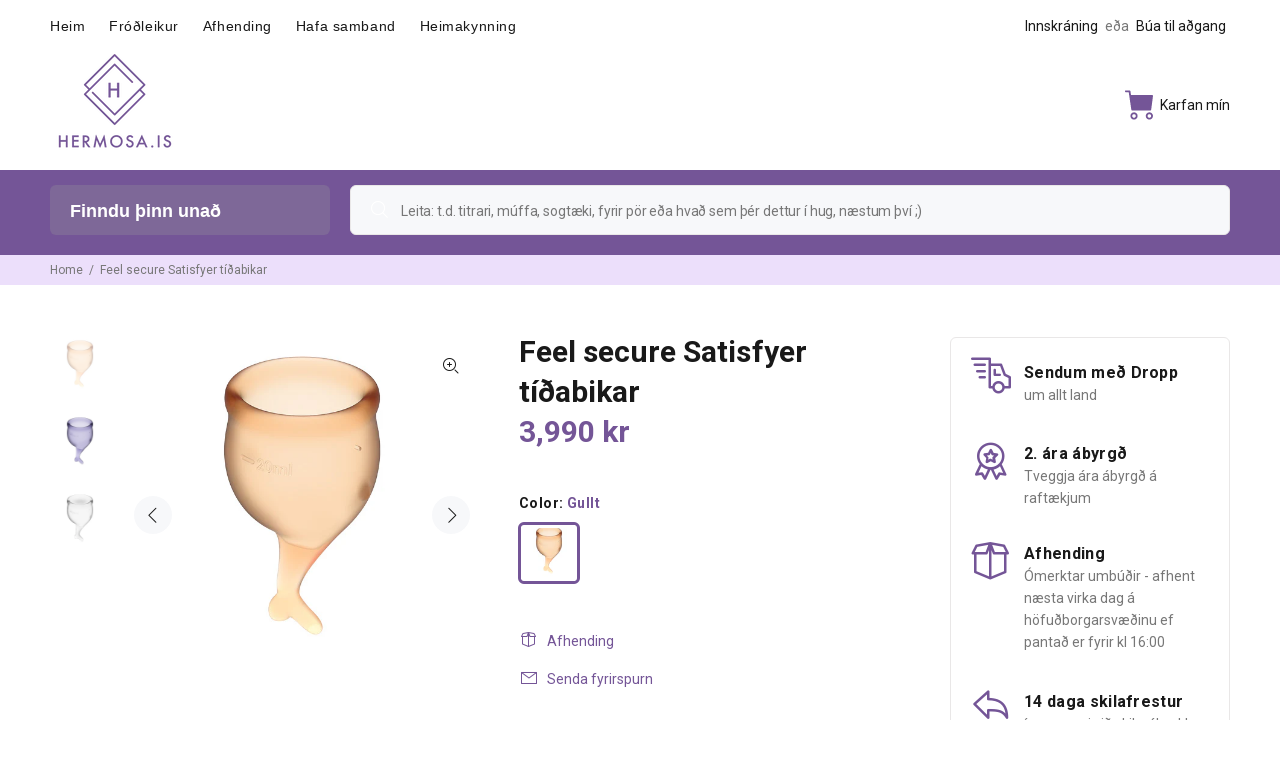

--- FILE ---
content_type: application/javascript; charset=utf-8
request_url: https://searchanise-ef84.kxcdn.com/templates.4J6y3q0Q6e.js
body_size: 2874
content:
Searchanise=window.Searchanise||{};Searchanise.templates={Platform:'shopify',StoreName:'Hermosa',AutocompleteLayout:'multicolumn',AutocompleteStyle:'ITEMS_MULTICOLUMN_LIGHT',AutocompleteItemCount:6,AutocompleteSuggestOnSearchBoxEmpty:'Y',AutocompleteProductAttributeName:'vendor',AutocompleteShowProductCode:'N',AutocompleteShowRecent:'Y',AutocompleteShowMoreLink:'Y',AutocompleteIsMulticolumn:'Y',AutocompleteTemplate:'<div class="snize-ac-results-content"><div class="snize-results-html" style="cursor:auto;" id="snize-ac-results-html-container"></div><div class="snize-ac-results-columns"><div class="snize-ac-results-column"><ul class="snize-ac-results-list" id="snize-ac-items-container-1"></ul><ul class="snize-ac-results-list" id="snize-ac-items-container-2"></ul><ul class="snize-ac-results-list" id="snize-ac-items-container-3"></ul></div><div class="snize-ac-results-column"><ul class="snize-ac-results-multicolumn-list" id="snize-ac-items-container-4"></ul></div></div></div>',AutocompleteMobileTemplate:'<div class="snize-ac-results-content"><div class="snize-mobile-top-panel"><div class="snize-close-button"><button type="button" class="snize-close-button-arrow"></button></div><form action="#" style="margin: 0px"><div class="snize-search"><input id="snize-mobile-search-input" autocomplete="off" class="snize-input-style snize-mobile-input-style"></div><div class="snize-clear-button-container"><button type="button" class="snize-clear-button" style="visibility: hidden"></button></div></form></div><ul class="snize-ac-results-list" id="snize-ac-items-container-1"></ul><ul class="snize-ac-results-list" id="snize-ac-items-container-2"></ul><ul class="snize-ac-results-list" id="snize-ac-items-container-3"></ul><ul id="snize-ac-items-container-4"></ul><div class="snize-results-html" style="cursor:auto;" id="snize-ac-results-html-container"></div><div class="snize-close-area" id="snize-ac-close-area"></div></div>',AutocompleteItem:'<li class="snize-product ${product_classes}" data-original-product-id="${original_product_id}" id="snize-ac-product-${product_id}"><a href="${autocomplete_link}" class="snize-item" draggable="false"><div class="snize-thumbnail"><img src="${image_link}" class="snize-item-image ${additional_image_classes}" alt="${autocomplete_image_alt}"></div>${autocomplete_product_ribbons_html}${autocomplete_product_code_html}${autocomplete_product_attribute_html}<span class="snize-title">${title}</span><span class="snize-description">${description}</span>${autocomplete_prices_html}${autocomplete_in_stock_status_html}${reviews_html}</a></li>',AutocompleteMobileItem:'<li class="snize-product ${product_classes}" data-original-product-id="${original_product_id}" id="snize-ac-product-${product_id}"><a href="${autocomplete_link}" class="snize-item"><div class="snize-thumbnail"><img src="${image_link}" class="snize-item-image ${additional_image_classes}" alt="${autocomplete_image_alt}"></div><div class="snize-product-info">${autocomplete_product_ribbons_html}${autocomplete_product_code_html}${autocomplete_product_attribute_html}<span class="snize-title">${title}</span><span class="snize-description">${description}</span><div class="snize-ac-prices-container">${autocomplete_prices_html}${autocomplete_in_stock_status_html}</div>${reviews_html}</div></a></li>',AutocompleteResultsHTML:'<div style="text-align: center;"><a href="#" title="Exclusive sale"><img src="https://www.searchanise.com/images/sale_sign.jpg" style="display: inline;" /></a></div>',AutocompleteNoResultsHTML:'<p>Sorry, nothing found for [search_string].</p><p>Try some of our <a href="#" title="Bestsellers">bestsellers →</a>.</p>',LabelAutocompleteSuggestions:'Vinsæl leitarorð',LabelAutocompleteCategories:'Flokkar',LabelAutocompletePages:'Síður',LabelAutocompleteProducts:'Vörur',LabelAutocompleteProductAttributeTitle:'Vendor',LabelAutocompleteMoreProducts:'Sjá allar [count] vörurnar',LabelAutocompleteNothingFound:'Við fundum ekkert fyrir [search_string].',LabelAutocompleteMobileSearchInputPlaceholder:'Leita: t.d. titrari, dildo, múffa, typpahringur',LabelStickySearchboxInputPlaceholder:'Leita: t.d. titrari, dildo, múffa, typpahringur',LabelAutocompleteFrom:'Frá',LabelAutocompleteSku:'SKU',LabelAutocompleteMore:'Meira',LabelAutocompleteNoCategoriesFound:'Engir flokkar fundust',LabelAutocompleteNoPagesFound:'Engin síða fannst',LabelAutocompleteTypeForResults:'Byrjaðu að skrifa til að fá niðurstöður',LabelAutocompleteResultsFound:'Sýnir [count] niðurstöður fyrir "[search_string]"',LabelAutocompleteDidYouMean:'Áttir þú við: [suggestions]?',LabelAutocompletePopularSuggestions:'Skoðaðu þessi vinsælu leitarorð: [suggestions]',LabelAutocompleteSeeAllProducts:'Sjá allar vörur',LabelAutocompleteProductDiscountText:'[discount]% afsláttur',ResultsShow:'Y',ResultsShowActionButton:'N',ResultsShowInStockStatus:'Y',ResultsEnableInfiniteScrolling:'infinite',ResultsShowProductDiscountLabel:'Y',LabelResultsProductDiscountText:'[discount]% afsláttur',ResultsProductDiscountBgcolor:'745597',LabelResultsSortBy:'Raða eftir',LabelResultsSortTitleAsc:'A-Z',LabelResultsSortTitleDesc:'Z-A',LabelResultsSortPriceAsc:'Verð: Lágt til hátt',LabelResultsSortPriceDesc:'Verð: Hátt til lágt',LabelResultsSortDiscountDesc:'Afsláttur: Hátt til lágt',LabelResultsSortRatingAsc:'Stjörnugjöf: Lágt til hátt',LabelResultsSortRatingDesc:'Stjörnugjöf: Hátt til lágt',LabelResultsSortTotalReviewsAsc:'Fjöldi umsagna: Lágt til hátt',LabelResultsSortTotalReviewsDesc:'Fjöldi umsagna: Hátt til lágt',LabelResultsBestselling:'Mest selt',LabelResultsNoReviews:'Engar umsagnir',ShowBestsellingSorting:'Y',ShowDiscountSorting:'Y',LabelResultsTabCategories:'Flokkar',LabelResultsTabProducts:'Vörur',LabelResultsTabPages:'Síður',LabelResultsFound:'[count] niðurstöður fyrir "[search_string]"',LabelResultsFoundWithoutQuery:'[count] niðurstöður',LabelResultsNothingFound:'Við fundum ekkert fyrir [search_string]',LabelResultsNothingFoundWithoutQuery:'Við fundum ekkert',LabelResultsNothingFoundSeeAllCatalog:'Leitin þín "[search_string]" skilaði engri niðurstöðu. Skoðaðu [link_catalog_start] aðrar vörur í versluninni [link_catalog_end]',LabelResultsDidYouMean:'Áttir þú við: [suggestions]?',LabelResultsFilters:'Sía',LabelResultsFrom:'Frá',LabelResultsInStock:'',LabelResultsPreOrder:'Forpöntun',LabelResultsOutOfStock:'Uppselt',LabelResultsSku:'SKU',LabelResultsAddToCart:'Setja í körfu',LabelResultsViewProduct:'Skoða vöru',LabelResultsViewCart:'Skoða körfu',LabelResultsShowProducts:'Sýnir [count] vörur',LabelResultsResetFilters:'Endurstilla síu',LabelResultsBucketsShowMore:'Sjá meira',LabelResultsInfiniteScrollingLoadMore:'Sjá meira',LabelResultsPaginationPreviousPage:'←Fyrri',LabelResultsPaginationNextPage:'Næsta →',AutocompleteTagLabels:{"7490":{"label_id":7490,"product_tag":"Forsala","format":"text","type":"text","text":"Forsala!","bg_color":"745597","text_color":null,"image_type":"new","image_url":"","position":null}},AutocompleteCustomLabels:{"7490":{"label_id":7490,"product_tag":"Forsala","format":"text","type":"text","text":"Forsala!","bg_color":"745597","text_color":null,"image_type":"new","image_url":"","position":null}},ResultsTagLabels:{"7492":{"label_id":7492,"product_tag":"Forsala","format":"text","type":"text","text":"Forsala!","bg_color":"745597","text_color":null,"image_type":"new","image_url":"","position":"top-left"}},ResultsCustomLabels:{"7492":{"label_id":7492,"product_tag":"Forsala","format":"text","type":"text","text":"Forsala!","bg_color":"745597","text_color":null,"image_type":"new","image_url":"","position":"top-left"}},ReviewsShowRating:'Y',CategorySortingRule:"searchanise",ShopifyCurrency:'ISK',StickySearchboxShow:'Y',StickySearchboxPosition:'top-right',Redirects:{"https:\/\/hermosa.is\/pages\/search-results-page?q=m%C3%BAffur":["fleshlight"],"https:\/\/hermosa.is\/pages\/search-results-page?q=sogt%C3%A6ki":["womanizer"]},PriceFormatSymbol:'kr',PriceFormatBefore:'',PriceFormatAfter:' kr',PriceFormatDecimals:0,ColorsCSS:'.snize-ac-results .snize-suggestion.snize-recent { color: #333333; }.snize-ac-results .snize-view-all-link { color: #747474; }.snize-ac-results .snize-view-all-link .snize-ac-results-arrow { background-image: url("data:image/svg+xml,%3Csvg xmlns=\'http://www.w3.org/2000/svg\' viewBox=\'0 0 448 512\'%3E%3Cpath fill=\'%23747474\' d=\'M190.5 66.9l22.2-22.2c9.4-9.4 24.6-9.4 33.9 0L441 239c9.4 9.4 9.4 24.6 0 33.9L246.6 467.3c-9.4 9.4-24.6 9.4-33.9 0l-22.2-22.2c-9.5-9.5-9.3-25 .4-34.3L311.4 296H24c-13.3 0-24-10.7-24-24v-32c0-13.3 10.7-24 24-24h287.4L190.9 101.2c-9.8-9.3-10-24.8-.4-34.3z\'/%3E%3C/svg%3E"); }.snize-ac-over-nodrop { background: #EEEEEE; }div.snize li.snize-product span.snize-title { color: #745597; }div.snize li.snize-category span.snize-title { color: #745597; }div.snize li.snize-page span.snize-title { color: #745597; }div.snize div.slider-container.snize-theme .back-bar .pointer { background-color: #745597; }div.snize ul.snize-product-filters-list li:hover span { color: #745597; }div.snize li.snize-no-products-found div.snize-no-products-found-text span a { color: #745597; }div.snize .snize-button { background-color: #745597; }#snize-modal-product-quick-view .snize-button { background-color: #745597; }div.snize div.snize-main-panel-controls ul li a { color: #745597; }#snize_results.snize-mobile-design div.snize-main-panel-dropdown > a { color: #745597; }#snize_results.snize-mobile-design div.snize-main-panel-dropdown > a > .caret { border-color: #745597; }#snize_results.snize-mobile-design div.snize-main-panel-mobile-filters > a { color: #745597 }#snize_results.snize-mobile-design div.snize-main-panel-view-mode a.snize-list-mode-icon { background-image: url("data:image/svg+xml,%3Csvg xmlns=\'http://www.w3.org/2000/svg\' width=\'20\' height=\'20\' viewBox=\'0 0 20 20\'%3E%3Cpath fill=\'%23745597\' fill-rule=\'nonzero\' d=\'M8 15h10a1 1 0 0 1 0 2H8a1 1 0 0 1 0-2zm-5-1a2 2 0 1 1 0 4 2 2 0 0 1 0-4zm5-5h10a1 1 0 0 1 0 2H8a1 1 0 0 1 0-2zM3 8a2 2 0 1 1 0 4 2 2 0 0 1 0-4zm5-5h10a1 1 0 0 1 0 2H8a1 1 0 1 1 0-2zM3 2a2 2 0 1 1 0 4 2 2 0 0 1 0-4z\'/%3E%3C/svg%3E") }#snize_results.snize-mobile-design div.snize-main-panel-view-mode a.snize-grid-mode-icon { background-image: url("data:image/svg+xml,%3Csvg xmlns=\'http://www.w3.org/2000/svg\' width=\'20\' height=\'20\' viewBox=\'0 0 20 20\'%3E%3Cpath fill=\'%23745597\' fill-rule=\'nonzero\' d=\'M12 11h5a1 1 0 0 1 1 1v5a1 1 0 0 1-1 1h-5a1 1 0 0 1-1-1v-5a1 1 0 0 1 1-1zm-9 0h5a1 1 0 0 1 1 1v5a1 1 0 0 1-1 1H3a1 1 0 0 1-1-1v-5a1 1 0 0 1 1-1zm9-9h5a1 1 0 0 1 1 1v5a1 1 0 0 1-1 1h-5a1 1 0 0 1-1-1V3a1 1 0 0 1 1-1zM3 2h5a1 1 0 0 1 1 1v5a1 1 0 0 1-1 1H3a1 1 0 0 1-1-1V3a1 1 0 0 1 1-1z\'/%3E%3C/svg%3E") }#snize-modal-mobile-filters-dialog div.snize-product-filters-header a.snize-back-to-filters { color: #745597 }',CustomCSS:'a.snize-sticky-searchbox {  display: none;}',ShowBrandBadge:'free'}

--- FILE ---
content_type: text/javascript; charset=utf-8
request_url: https://hermosa.is/products/satisfyer-feel-secure-menstrual-cup.js
body_size: 968
content:
{"id":4590899265590,"title":"Feel secure Satisfyer tíðabikar","handle":"satisfyer-feel-secure-menstrual-cup","description":"\u003csection class=\"product-info mt60\"\u003e\n\u003cdiv class=\"row d-flex\"\u003e\n\u003cdiv class=\"col-6\"\u003e\n\u003ch3\u003eLýsing\u003c\/h3\u003e\n\u003cp\u003e\u003cspan class=\"nwe\" index=\"0\"\u003eFeel\u003c\/span\u003e\u003cspan\u003e Secure\u003c\/span\u003e\u003cspan\u003e \u003c\/span\u003e\u003cspan class=\"nwe\" index=\"2\"\u003etíðabíkarinn\u003c\/span\u003e\u003cspan\u003e \u003c\/span\u003efrá S\u003cspan class=\"nwe\" index=\"3\"\u003eatisfyer\u003c\/span\u003e\u003cspan\u003e \u003c\/span\u003eer frábær staðarengill\u003cspan\u003e \u003c\/span\u003efyrir\u003cspan\u003e \u003c\/span\u003ebindi eða túrtappa. Í pakkanum eru tveir bikarar sem taka mismikið. Annar tekur 20\u003cspan\u003e \u003c\/span\u003e\u003cspan class=\"rwe\" index=\"5\"\u003eml\u003c\/span\u003e\u003cspan\u003e \u003c\/span\u003efyrir þá daga sem er meira flæði og hinn tekur 15\u003cspan\u003e \u003c\/span\u003e\u003cspan class=\"rwe\" index=\"6\"\u003eml\u003c\/span\u003e. Bikararnir eru auðveldir í notkun, þeir eru bæði mjúkir og auðvelt er að koma þeim fyrir. Þeir eru frábærir fyrir þær sem hafa ekki notað bikara áður\u003cspan\u003e \u003c\/span\u003evegna\u003cspan\u003e \u003c\/span\u003eþess hversu auðveldir þeir eru í notkun. Þeir koma með geymslupoka svo auðvelt er að taka þá með sér. Tíðabikarinn er gerður úr\u003cspan\u003e \u003c\/span\u003e\u003cspan class=\"nwe\" index=\"8\"\u003esílíkoni\u003c\/span\u003e\u003cspan\u003e \u003c\/span\u003esem er ofnæmisfrítt og kemur í veg fyrir\u003cspan\u003e \u003c\/span\u003e\u003cspan class=\"nwe\" index=\"9\"\u003ebakteríumyndun.\u003c\/span\u003e\u003c\/p\u003e\n\u003cp\u003e\u003cspan class=\"nwe\" index=\"9\"\u003eMælt er með því að eftir túr séu bikararnir settir í stutta stund ofan í sjóðandi vatn til þess að hreinsa þá. En þess á milli er hægt að skola þá létt með mildri sápu.\u003c\/span\u003e\u003c\/p\u003e\n\u003c\/div\u003e\n\u003c\/div\u003e\n\u003c\/section\u003e\n\u003cdiv class=\"product-body\"\u003e\n\u003ch3\u003e\u003cstrong\u003eLýsing\u003c\/strong\u003e\u003c\/h3\u003e\n\u003cul\u003e\n\u003cli\u003e\n\u003cspan class=\"nwe\" index=\"10\"\u003eLæknasílíkon\u003c\/span\u003e\u003cbr\u003e\n\u003c\/li\u003e\n\u003cli\u003eTveir bikarar 15\u003cspan\u003e \u003c\/span\u003e\u003cspan class=\"rwe\" index=\"11\"\u003eml\u003c\/span\u003e\u003cspan\u003e \u003c\/span\u003eog 20\u003cspan\u003e \u003c\/span\u003e\u003cspan class=\"rwe\" index=\"12\"\u003eml\u003c\/span\u003e\n\u003c\/li\u003e\n\u003cli\u003eGeymslupoki\u003c\/li\u003e\n\u003cli\u003eAuðvelt í notkun\u003c\/li\u003e\n\u003cli\u003eUmhverfisvænn kostur\u003c\/li\u003e\n\u003c\/ul\u003e\n\u003c\/div\u003e","published_at":"2020-06-29T21:36:58Z","created_at":"2020-06-09T22:36:37Z","vendor":"Satisfyer","type":"Tíðabikar","tags":["Bikar","fyrir-hana","fyrsta","gott-fyrsta-kynlifstaeki","not-on-sale","satisfyer","tidabikar","tidavorur","Túr","under-5000","ÖllTæki"],"price":399000,"price_min":399000,"price_max":399000,"available":true,"price_varies":false,"compare_at_price":null,"compare_at_price_min":0,"compare_at_price_max":0,"compare_at_price_varies":false,"variants":[{"id":32352671858742,"title":"Gullt","option1":"Gullt","option2":null,"option3":null,"sku":"9","requires_shipping":true,"taxable":true,"featured_image":{"id":16503879663670,"product_id":4590899265590,"position":1,"created_at":"2020-06-29T21:35:56Z","updated_at":"2020-06-29T21:35:56Z","alt":null,"width":590,"height":590,"src":"https:\/\/cdn.shopify.com\/s\/files\/1\/0113\/4932\/7929\/products\/E30973.jpg?v=1593466556","variant_ids":[32352671858742]},"available":true,"name":"Feel secure Satisfyer tíðabikar - Gullt","public_title":"Gullt","options":["Gullt"],"price":399000,"weight":0,"compare_at_price":null,"inventory_management":"shopify","barcode":"4061504002286","featured_media":{"alt":null,"id":8672732577846,"position":1,"preview_image":{"aspect_ratio":1.0,"height":590,"width":590,"src":"https:\/\/cdn.shopify.com\/s\/files\/1\/0113\/4932\/7929\/products\/E30973.jpg?v=1593466556"}},"requires_selling_plan":false,"selling_plan_allocations":[]},{"id":32352671891510,"title":"Blátt","option1":"Blátt","option2":null,"option3":null,"sku":"11","requires_shipping":true,"taxable":true,"featured_image":{"id":16503880450102,"product_id":4590899265590,"position":2,"created_at":"2020-06-29T21:36:09Z","updated_at":"2020-06-29T21:36:09Z","alt":null,"width":590,"height":590,"src":"https:\/\/cdn.shopify.com\/s\/files\/1\/0113\/4932\/7929\/products\/E30970.jpg?v=1593466569","variant_ids":[32352671891510]},"available":false,"name":"Feel secure Satisfyer tíðabikar - Blátt","public_title":"Blátt","options":["Blátt"],"price":399000,"weight":0,"compare_at_price":null,"inventory_management":"shopify","barcode":"4061504002248","featured_media":{"alt":null,"id":8672733364278,"position":2,"preview_image":{"aspect_ratio":1.0,"height":590,"width":590,"src":"https:\/\/cdn.shopify.com\/s\/files\/1\/0113\/4932\/7929\/products\/E30970.jpg?v=1593466569"}},"requires_selling_plan":false,"selling_plan_allocations":[]},{"id":32352671924278,"title":"Glært","option1":"Glært","option2":null,"option3":null,"sku":"10","requires_shipping":true,"taxable":true,"featured_image":{"id":16503881629750,"product_id":4590899265590,"position":3,"created_at":"2020-06-29T21:36:21Z","updated_at":"2020-06-29T21:36:21Z","alt":null,"width":590,"height":590,"src":"https:\/\/cdn.shopify.com\/s\/files\/1\/0113\/4932\/7929\/products\/E30968.jpg?v=1593466581","variant_ids":[32352671924278]},"available":false,"name":"Feel secure Satisfyer tíðabikar - Glært","public_title":"Glært","options":["Glært"],"price":399000,"weight":0,"compare_at_price":null,"inventory_management":"shopify","barcode":"4061504002224","featured_media":{"alt":null,"id":8672734609462,"position":3,"preview_image":{"aspect_ratio":1.0,"height":590,"width":590,"src":"https:\/\/cdn.shopify.com\/s\/files\/1\/0113\/4932\/7929\/products\/E30968.jpg?v=1593466581"}},"requires_selling_plan":false,"selling_plan_allocations":[]}],"images":["\/\/cdn.shopify.com\/s\/files\/1\/0113\/4932\/7929\/products\/E30973.jpg?v=1593466556","\/\/cdn.shopify.com\/s\/files\/1\/0113\/4932\/7929\/products\/E30970.jpg?v=1593466569","\/\/cdn.shopify.com\/s\/files\/1\/0113\/4932\/7929\/products\/E30968.jpg?v=1593466581"],"featured_image":"\/\/cdn.shopify.com\/s\/files\/1\/0113\/4932\/7929\/products\/E30973.jpg?v=1593466556","options":[{"name":"Color","position":1,"values":["Gullt","Blátt","Glært"]}],"url":"\/products\/satisfyer-feel-secure-menstrual-cup","media":[{"alt":null,"id":8672732577846,"position":1,"preview_image":{"aspect_ratio":1.0,"height":590,"width":590,"src":"https:\/\/cdn.shopify.com\/s\/files\/1\/0113\/4932\/7929\/products\/E30973.jpg?v=1593466556"},"aspect_ratio":1.0,"height":590,"media_type":"image","src":"https:\/\/cdn.shopify.com\/s\/files\/1\/0113\/4932\/7929\/products\/E30973.jpg?v=1593466556","width":590},{"alt":null,"id":8672733364278,"position":2,"preview_image":{"aspect_ratio":1.0,"height":590,"width":590,"src":"https:\/\/cdn.shopify.com\/s\/files\/1\/0113\/4932\/7929\/products\/E30970.jpg?v=1593466569"},"aspect_ratio":1.0,"height":590,"media_type":"image","src":"https:\/\/cdn.shopify.com\/s\/files\/1\/0113\/4932\/7929\/products\/E30970.jpg?v=1593466569","width":590},{"alt":null,"id":8672734609462,"position":3,"preview_image":{"aspect_ratio":1.0,"height":590,"width":590,"src":"https:\/\/cdn.shopify.com\/s\/files\/1\/0113\/4932\/7929\/products\/E30968.jpg?v=1593466581"},"aspect_ratio":1.0,"height":590,"media_type":"image","src":"https:\/\/cdn.shopify.com\/s\/files\/1\/0113\/4932\/7929\/products\/E30968.jpg?v=1593466581","width":590}],"requires_selling_plan":false,"selling_plan_groups":[]}